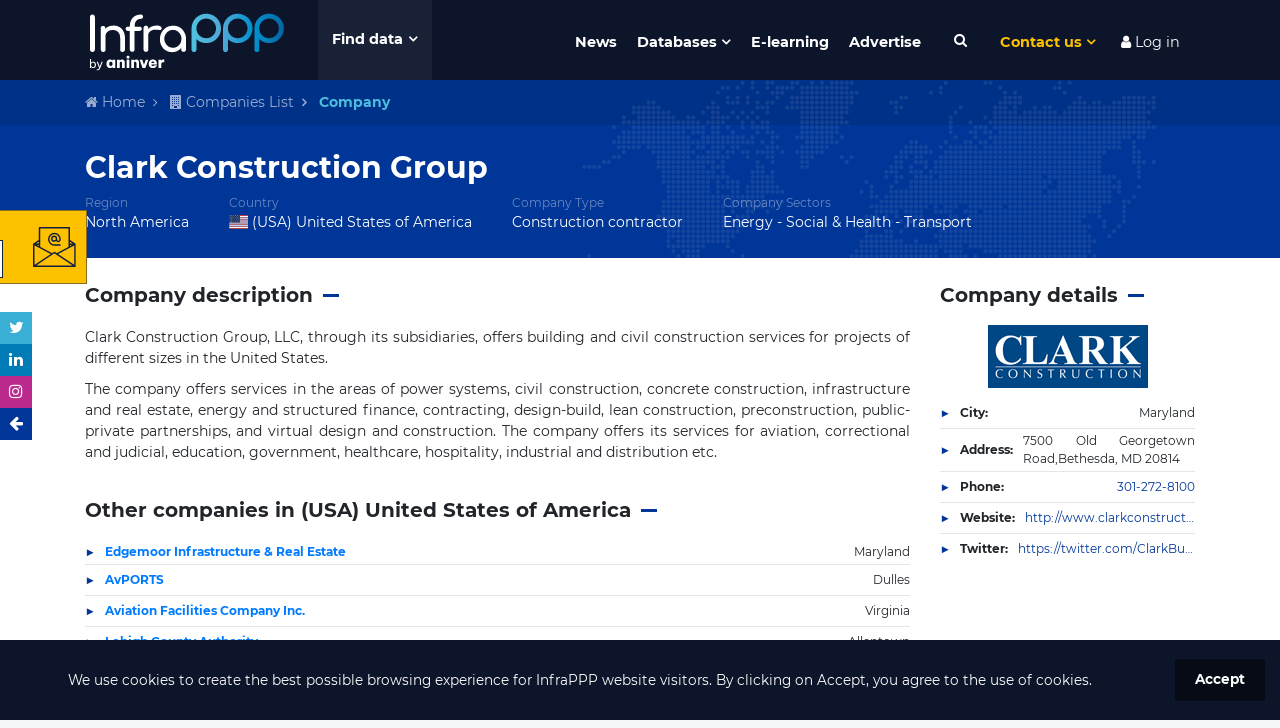

--- FILE ---
content_type: text/html; charset=utf-8
request_url: https://www.google.com/recaptcha/api2/anchor?ar=1&k=6LdfUX0UAAAAAGtgejWPbjnZ5qCuhep1TUDMVLtU&co=aHR0cHM6Ly93d3cuaW5mcmFwcHB3b3JsZC5jb206NDQz&hl=en&v=PoyoqOPhxBO7pBk68S4YbpHZ&size=invisible&anchor-ms=20000&execute-ms=30000&cb=obq9gnsxy9rb
body_size: 48804
content:
<!DOCTYPE HTML><html dir="ltr" lang="en"><head><meta http-equiv="Content-Type" content="text/html; charset=UTF-8">
<meta http-equiv="X-UA-Compatible" content="IE=edge">
<title>reCAPTCHA</title>
<style type="text/css">
/* cyrillic-ext */
@font-face {
  font-family: 'Roboto';
  font-style: normal;
  font-weight: 400;
  font-stretch: 100%;
  src: url(//fonts.gstatic.com/s/roboto/v48/KFO7CnqEu92Fr1ME7kSn66aGLdTylUAMa3GUBHMdazTgWw.woff2) format('woff2');
  unicode-range: U+0460-052F, U+1C80-1C8A, U+20B4, U+2DE0-2DFF, U+A640-A69F, U+FE2E-FE2F;
}
/* cyrillic */
@font-face {
  font-family: 'Roboto';
  font-style: normal;
  font-weight: 400;
  font-stretch: 100%;
  src: url(//fonts.gstatic.com/s/roboto/v48/KFO7CnqEu92Fr1ME7kSn66aGLdTylUAMa3iUBHMdazTgWw.woff2) format('woff2');
  unicode-range: U+0301, U+0400-045F, U+0490-0491, U+04B0-04B1, U+2116;
}
/* greek-ext */
@font-face {
  font-family: 'Roboto';
  font-style: normal;
  font-weight: 400;
  font-stretch: 100%;
  src: url(//fonts.gstatic.com/s/roboto/v48/KFO7CnqEu92Fr1ME7kSn66aGLdTylUAMa3CUBHMdazTgWw.woff2) format('woff2');
  unicode-range: U+1F00-1FFF;
}
/* greek */
@font-face {
  font-family: 'Roboto';
  font-style: normal;
  font-weight: 400;
  font-stretch: 100%;
  src: url(//fonts.gstatic.com/s/roboto/v48/KFO7CnqEu92Fr1ME7kSn66aGLdTylUAMa3-UBHMdazTgWw.woff2) format('woff2');
  unicode-range: U+0370-0377, U+037A-037F, U+0384-038A, U+038C, U+038E-03A1, U+03A3-03FF;
}
/* math */
@font-face {
  font-family: 'Roboto';
  font-style: normal;
  font-weight: 400;
  font-stretch: 100%;
  src: url(//fonts.gstatic.com/s/roboto/v48/KFO7CnqEu92Fr1ME7kSn66aGLdTylUAMawCUBHMdazTgWw.woff2) format('woff2');
  unicode-range: U+0302-0303, U+0305, U+0307-0308, U+0310, U+0312, U+0315, U+031A, U+0326-0327, U+032C, U+032F-0330, U+0332-0333, U+0338, U+033A, U+0346, U+034D, U+0391-03A1, U+03A3-03A9, U+03B1-03C9, U+03D1, U+03D5-03D6, U+03F0-03F1, U+03F4-03F5, U+2016-2017, U+2034-2038, U+203C, U+2040, U+2043, U+2047, U+2050, U+2057, U+205F, U+2070-2071, U+2074-208E, U+2090-209C, U+20D0-20DC, U+20E1, U+20E5-20EF, U+2100-2112, U+2114-2115, U+2117-2121, U+2123-214F, U+2190, U+2192, U+2194-21AE, U+21B0-21E5, U+21F1-21F2, U+21F4-2211, U+2213-2214, U+2216-22FF, U+2308-230B, U+2310, U+2319, U+231C-2321, U+2336-237A, U+237C, U+2395, U+239B-23B7, U+23D0, U+23DC-23E1, U+2474-2475, U+25AF, U+25B3, U+25B7, U+25BD, U+25C1, U+25CA, U+25CC, U+25FB, U+266D-266F, U+27C0-27FF, U+2900-2AFF, U+2B0E-2B11, U+2B30-2B4C, U+2BFE, U+3030, U+FF5B, U+FF5D, U+1D400-1D7FF, U+1EE00-1EEFF;
}
/* symbols */
@font-face {
  font-family: 'Roboto';
  font-style: normal;
  font-weight: 400;
  font-stretch: 100%;
  src: url(//fonts.gstatic.com/s/roboto/v48/KFO7CnqEu92Fr1ME7kSn66aGLdTylUAMaxKUBHMdazTgWw.woff2) format('woff2');
  unicode-range: U+0001-000C, U+000E-001F, U+007F-009F, U+20DD-20E0, U+20E2-20E4, U+2150-218F, U+2190, U+2192, U+2194-2199, U+21AF, U+21E6-21F0, U+21F3, U+2218-2219, U+2299, U+22C4-22C6, U+2300-243F, U+2440-244A, U+2460-24FF, U+25A0-27BF, U+2800-28FF, U+2921-2922, U+2981, U+29BF, U+29EB, U+2B00-2BFF, U+4DC0-4DFF, U+FFF9-FFFB, U+10140-1018E, U+10190-1019C, U+101A0, U+101D0-101FD, U+102E0-102FB, U+10E60-10E7E, U+1D2C0-1D2D3, U+1D2E0-1D37F, U+1F000-1F0FF, U+1F100-1F1AD, U+1F1E6-1F1FF, U+1F30D-1F30F, U+1F315, U+1F31C, U+1F31E, U+1F320-1F32C, U+1F336, U+1F378, U+1F37D, U+1F382, U+1F393-1F39F, U+1F3A7-1F3A8, U+1F3AC-1F3AF, U+1F3C2, U+1F3C4-1F3C6, U+1F3CA-1F3CE, U+1F3D4-1F3E0, U+1F3ED, U+1F3F1-1F3F3, U+1F3F5-1F3F7, U+1F408, U+1F415, U+1F41F, U+1F426, U+1F43F, U+1F441-1F442, U+1F444, U+1F446-1F449, U+1F44C-1F44E, U+1F453, U+1F46A, U+1F47D, U+1F4A3, U+1F4B0, U+1F4B3, U+1F4B9, U+1F4BB, U+1F4BF, U+1F4C8-1F4CB, U+1F4D6, U+1F4DA, U+1F4DF, U+1F4E3-1F4E6, U+1F4EA-1F4ED, U+1F4F7, U+1F4F9-1F4FB, U+1F4FD-1F4FE, U+1F503, U+1F507-1F50B, U+1F50D, U+1F512-1F513, U+1F53E-1F54A, U+1F54F-1F5FA, U+1F610, U+1F650-1F67F, U+1F687, U+1F68D, U+1F691, U+1F694, U+1F698, U+1F6AD, U+1F6B2, U+1F6B9-1F6BA, U+1F6BC, U+1F6C6-1F6CF, U+1F6D3-1F6D7, U+1F6E0-1F6EA, U+1F6F0-1F6F3, U+1F6F7-1F6FC, U+1F700-1F7FF, U+1F800-1F80B, U+1F810-1F847, U+1F850-1F859, U+1F860-1F887, U+1F890-1F8AD, U+1F8B0-1F8BB, U+1F8C0-1F8C1, U+1F900-1F90B, U+1F93B, U+1F946, U+1F984, U+1F996, U+1F9E9, U+1FA00-1FA6F, U+1FA70-1FA7C, U+1FA80-1FA89, U+1FA8F-1FAC6, U+1FACE-1FADC, U+1FADF-1FAE9, U+1FAF0-1FAF8, U+1FB00-1FBFF;
}
/* vietnamese */
@font-face {
  font-family: 'Roboto';
  font-style: normal;
  font-weight: 400;
  font-stretch: 100%;
  src: url(//fonts.gstatic.com/s/roboto/v48/KFO7CnqEu92Fr1ME7kSn66aGLdTylUAMa3OUBHMdazTgWw.woff2) format('woff2');
  unicode-range: U+0102-0103, U+0110-0111, U+0128-0129, U+0168-0169, U+01A0-01A1, U+01AF-01B0, U+0300-0301, U+0303-0304, U+0308-0309, U+0323, U+0329, U+1EA0-1EF9, U+20AB;
}
/* latin-ext */
@font-face {
  font-family: 'Roboto';
  font-style: normal;
  font-weight: 400;
  font-stretch: 100%;
  src: url(//fonts.gstatic.com/s/roboto/v48/KFO7CnqEu92Fr1ME7kSn66aGLdTylUAMa3KUBHMdazTgWw.woff2) format('woff2');
  unicode-range: U+0100-02BA, U+02BD-02C5, U+02C7-02CC, U+02CE-02D7, U+02DD-02FF, U+0304, U+0308, U+0329, U+1D00-1DBF, U+1E00-1E9F, U+1EF2-1EFF, U+2020, U+20A0-20AB, U+20AD-20C0, U+2113, U+2C60-2C7F, U+A720-A7FF;
}
/* latin */
@font-face {
  font-family: 'Roboto';
  font-style: normal;
  font-weight: 400;
  font-stretch: 100%;
  src: url(//fonts.gstatic.com/s/roboto/v48/KFO7CnqEu92Fr1ME7kSn66aGLdTylUAMa3yUBHMdazQ.woff2) format('woff2');
  unicode-range: U+0000-00FF, U+0131, U+0152-0153, U+02BB-02BC, U+02C6, U+02DA, U+02DC, U+0304, U+0308, U+0329, U+2000-206F, U+20AC, U+2122, U+2191, U+2193, U+2212, U+2215, U+FEFF, U+FFFD;
}
/* cyrillic-ext */
@font-face {
  font-family: 'Roboto';
  font-style: normal;
  font-weight: 500;
  font-stretch: 100%;
  src: url(//fonts.gstatic.com/s/roboto/v48/KFO7CnqEu92Fr1ME7kSn66aGLdTylUAMa3GUBHMdazTgWw.woff2) format('woff2');
  unicode-range: U+0460-052F, U+1C80-1C8A, U+20B4, U+2DE0-2DFF, U+A640-A69F, U+FE2E-FE2F;
}
/* cyrillic */
@font-face {
  font-family: 'Roboto';
  font-style: normal;
  font-weight: 500;
  font-stretch: 100%;
  src: url(//fonts.gstatic.com/s/roboto/v48/KFO7CnqEu92Fr1ME7kSn66aGLdTylUAMa3iUBHMdazTgWw.woff2) format('woff2');
  unicode-range: U+0301, U+0400-045F, U+0490-0491, U+04B0-04B1, U+2116;
}
/* greek-ext */
@font-face {
  font-family: 'Roboto';
  font-style: normal;
  font-weight: 500;
  font-stretch: 100%;
  src: url(//fonts.gstatic.com/s/roboto/v48/KFO7CnqEu92Fr1ME7kSn66aGLdTylUAMa3CUBHMdazTgWw.woff2) format('woff2');
  unicode-range: U+1F00-1FFF;
}
/* greek */
@font-face {
  font-family: 'Roboto';
  font-style: normal;
  font-weight: 500;
  font-stretch: 100%;
  src: url(//fonts.gstatic.com/s/roboto/v48/KFO7CnqEu92Fr1ME7kSn66aGLdTylUAMa3-UBHMdazTgWw.woff2) format('woff2');
  unicode-range: U+0370-0377, U+037A-037F, U+0384-038A, U+038C, U+038E-03A1, U+03A3-03FF;
}
/* math */
@font-face {
  font-family: 'Roboto';
  font-style: normal;
  font-weight: 500;
  font-stretch: 100%;
  src: url(//fonts.gstatic.com/s/roboto/v48/KFO7CnqEu92Fr1ME7kSn66aGLdTylUAMawCUBHMdazTgWw.woff2) format('woff2');
  unicode-range: U+0302-0303, U+0305, U+0307-0308, U+0310, U+0312, U+0315, U+031A, U+0326-0327, U+032C, U+032F-0330, U+0332-0333, U+0338, U+033A, U+0346, U+034D, U+0391-03A1, U+03A3-03A9, U+03B1-03C9, U+03D1, U+03D5-03D6, U+03F0-03F1, U+03F4-03F5, U+2016-2017, U+2034-2038, U+203C, U+2040, U+2043, U+2047, U+2050, U+2057, U+205F, U+2070-2071, U+2074-208E, U+2090-209C, U+20D0-20DC, U+20E1, U+20E5-20EF, U+2100-2112, U+2114-2115, U+2117-2121, U+2123-214F, U+2190, U+2192, U+2194-21AE, U+21B0-21E5, U+21F1-21F2, U+21F4-2211, U+2213-2214, U+2216-22FF, U+2308-230B, U+2310, U+2319, U+231C-2321, U+2336-237A, U+237C, U+2395, U+239B-23B7, U+23D0, U+23DC-23E1, U+2474-2475, U+25AF, U+25B3, U+25B7, U+25BD, U+25C1, U+25CA, U+25CC, U+25FB, U+266D-266F, U+27C0-27FF, U+2900-2AFF, U+2B0E-2B11, U+2B30-2B4C, U+2BFE, U+3030, U+FF5B, U+FF5D, U+1D400-1D7FF, U+1EE00-1EEFF;
}
/* symbols */
@font-face {
  font-family: 'Roboto';
  font-style: normal;
  font-weight: 500;
  font-stretch: 100%;
  src: url(//fonts.gstatic.com/s/roboto/v48/KFO7CnqEu92Fr1ME7kSn66aGLdTylUAMaxKUBHMdazTgWw.woff2) format('woff2');
  unicode-range: U+0001-000C, U+000E-001F, U+007F-009F, U+20DD-20E0, U+20E2-20E4, U+2150-218F, U+2190, U+2192, U+2194-2199, U+21AF, U+21E6-21F0, U+21F3, U+2218-2219, U+2299, U+22C4-22C6, U+2300-243F, U+2440-244A, U+2460-24FF, U+25A0-27BF, U+2800-28FF, U+2921-2922, U+2981, U+29BF, U+29EB, U+2B00-2BFF, U+4DC0-4DFF, U+FFF9-FFFB, U+10140-1018E, U+10190-1019C, U+101A0, U+101D0-101FD, U+102E0-102FB, U+10E60-10E7E, U+1D2C0-1D2D3, U+1D2E0-1D37F, U+1F000-1F0FF, U+1F100-1F1AD, U+1F1E6-1F1FF, U+1F30D-1F30F, U+1F315, U+1F31C, U+1F31E, U+1F320-1F32C, U+1F336, U+1F378, U+1F37D, U+1F382, U+1F393-1F39F, U+1F3A7-1F3A8, U+1F3AC-1F3AF, U+1F3C2, U+1F3C4-1F3C6, U+1F3CA-1F3CE, U+1F3D4-1F3E0, U+1F3ED, U+1F3F1-1F3F3, U+1F3F5-1F3F7, U+1F408, U+1F415, U+1F41F, U+1F426, U+1F43F, U+1F441-1F442, U+1F444, U+1F446-1F449, U+1F44C-1F44E, U+1F453, U+1F46A, U+1F47D, U+1F4A3, U+1F4B0, U+1F4B3, U+1F4B9, U+1F4BB, U+1F4BF, U+1F4C8-1F4CB, U+1F4D6, U+1F4DA, U+1F4DF, U+1F4E3-1F4E6, U+1F4EA-1F4ED, U+1F4F7, U+1F4F9-1F4FB, U+1F4FD-1F4FE, U+1F503, U+1F507-1F50B, U+1F50D, U+1F512-1F513, U+1F53E-1F54A, U+1F54F-1F5FA, U+1F610, U+1F650-1F67F, U+1F687, U+1F68D, U+1F691, U+1F694, U+1F698, U+1F6AD, U+1F6B2, U+1F6B9-1F6BA, U+1F6BC, U+1F6C6-1F6CF, U+1F6D3-1F6D7, U+1F6E0-1F6EA, U+1F6F0-1F6F3, U+1F6F7-1F6FC, U+1F700-1F7FF, U+1F800-1F80B, U+1F810-1F847, U+1F850-1F859, U+1F860-1F887, U+1F890-1F8AD, U+1F8B0-1F8BB, U+1F8C0-1F8C1, U+1F900-1F90B, U+1F93B, U+1F946, U+1F984, U+1F996, U+1F9E9, U+1FA00-1FA6F, U+1FA70-1FA7C, U+1FA80-1FA89, U+1FA8F-1FAC6, U+1FACE-1FADC, U+1FADF-1FAE9, U+1FAF0-1FAF8, U+1FB00-1FBFF;
}
/* vietnamese */
@font-face {
  font-family: 'Roboto';
  font-style: normal;
  font-weight: 500;
  font-stretch: 100%;
  src: url(//fonts.gstatic.com/s/roboto/v48/KFO7CnqEu92Fr1ME7kSn66aGLdTylUAMa3OUBHMdazTgWw.woff2) format('woff2');
  unicode-range: U+0102-0103, U+0110-0111, U+0128-0129, U+0168-0169, U+01A0-01A1, U+01AF-01B0, U+0300-0301, U+0303-0304, U+0308-0309, U+0323, U+0329, U+1EA0-1EF9, U+20AB;
}
/* latin-ext */
@font-face {
  font-family: 'Roboto';
  font-style: normal;
  font-weight: 500;
  font-stretch: 100%;
  src: url(//fonts.gstatic.com/s/roboto/v48/KFO7CnqEu92Fr1ME7kSn66aGLdTylUAMa3KUBHMdazTgWw.woff2) format('woff2');
  unicode-range: U+0100-02BA, U+02BD-02C5, U+02C7-02CC, U+02CE-02D7, U+02DD-02FF, U+0304, U+0308, U+0329, U+1D00-1DBF, U+1E00-1E9F, U+1EF2-1EFF, U+2020, U+20A0-20AB, U+20AD-20C0, U+2113, U+2C60-2C7F, U+A720-A7FF;
}
/* latin */
@font-face {
  font-family: 'Roboto';
  font-style: normal;
  font-weight: 500;
  font-stretch: 100%;
  src: url(//fonts.gstatic.com/s/roboto/v48/KFO7CnqEu92Fr1ME7kSn66aGLdTylUAMa3yUBHMdazQ.woff2) format('woff2');
  unicode-range: U+0000-00FF, U+0131, U+0152-0153, U+02BB-02BC, U+02C6, U+02DA, U+02DC, U+0304, U+0308, U+0329, U+2000-206F, U+20AC, U+2122, U+2191, U+2193, U+2212, U+2215, U+FEFF, U+FFFD;
}
/* cyrillic-ext */
@font-face {
  font-family: 'Roboto';
  font-style: normal;
  font-weight: 900;
  font-stretch: 100%;
  src: url(//fonts.gstatic.com/s/roboto/v48/KFO7CnqEu92Fr1ME7kSn66aGLdTylUAMa3GUBHMdazTgWw.woff2) format('woff2');
  unicode-range: U+0460-052F, U+1C80-1C8A, U+20B4, U+2DE0-2DFF, U+A640-A69F, U+FE2E-FE2F;
}
/* cyrillic */
@font-face {
  font-family: 'Roboto';
  font-style: normal;
  font-weight: 900;
  font-stretch: 100%;
  src: url(//fonts.gstatic.com/s/roboto/v48/KFO7CnqEu92Fr1ME7kSn66aGLdTylUAMa3iUBHMdazTgWw.woff2) format('woff2');
  unicode-range: U+0301, U+0400-045F, U+0490-0491, U+04B0-04B1, U+2116;
}
/* greek-ext */
@font-face {
  font-family: 'Roboto';
  font-style: normal;
  font-weight: 900;
  font-stretch: 100%;
  src: url(//fonts.gstatic.com/s/roboto/v48/KFO7CnqEu92Fr1ME7kSn66aGLdTylUAMa3CUBHMdazTgWw.woff2) format('woff2');
  unicode-range: U+1F00-1FFF;
}
/* greek */
@font-face {
  font-family: 'Roboto';
  font-style: normal;
  font-weight: 900;
  font-stretch: 100%;
  src: url(//fonts.gstatic.com/s/roboto/v48/KFO7CnqEu92Fr1ME7kSn66aGLdTylUAMa3-UBHMdazTgWw.woff2) format('woff2');
  unicode-range: U+0370-0377, U+037A-037F, U+0384-038A, U+038C, U+038E-03A1, U+03A3-03FF;
}
/* math */
@font-face {
  font-family: 'Roboto';
  font-style: normal;
  font-weight: 900;
  font-stretch: 100%;
  src: url(//fonts.gstatic.com/s/roboto/v48/KFO7CnqEu92Fr1ME7kSn66aGLdTylUAMawCUBHMdazTgWw.woff2) format('woff2');
  unicode-range: U+0302-0303, U+0305, U+0307-0308, U+0310, U+0312, U+0315, U+031A, U+0326-0327, U+032C, U+032F-0330, U+0332-0333, U+0338, U+033A, U+0346, U+034D, U+0391-03A1, U+03A3-03A9, U+03B1-03C9, U+03D1, U+03D5-03D6, U+03F0-03F1, U+03F4-03F5, U+2016-2017, U+2034-2038, U+203C, U+2040, U+2043, U+2047, U+2050, U+2057, U+205F, U+2070-2071, U+2074-208E, U+2090-209C, U+20D0-20DC, U+20E1, U+20E5-20EF, U+2100-2112, U+2114-2115, U+2117-2121, U+2123-214F, U+2190, U+2192, U+2194-21AE, U+21B0-21E5, U+21F1-21F2, U+21F4-2211, U+2213-2214, U+2216-22FF, U+2308-230B, U+2310, U+2319, U+231C-2321, U+2336-237A, U+237C, U+2395, U+239B-23B7, U+23D0, U+23DC-23E1, U+2474-2475, U+25AF, U+25B3, U+25B7, U+25BD, U+25C1, U+25CA, U+25CC, U+25FB, U+266D-266F, U+27C0-27FF, U+2900-2AFF, U+2B0E-2B11, U+2B30-2B4C, U+2BFE, U+3030, U+FF5B, U+FF5D, U+1D400-1D7FF, U+1EE00-1EEFF;
}
/* symbols */
@font-face {
  font-family: 'Roboto';
  font-style: normal;
  font-weight: 900;
  font-stretch: 100%;
  src: url(//fonts.gstatic.com/s/roboto/v48/KFO7CnqEu92Fr1ME7kSn66aGLdTylUAMaxKUBHMdazTgWw.woff2) format('woff2');
  unicode-range: U+0001-000C, U+000E-001F, U+007F-009F, U+20DD-20E0, U+20E2-20E4, U+2150-218F, U+2190, U+2192, U+2194-2199, U+21AF, U+21E6-21F0, U+21F3, U+2218-2219, U+2299, U+22C4-22C6, U+2300-243F, U+2440-244A, U+2460-24FF, U+25A0-27BF, U+2800-28FF, U+2921-2922, U+2981, U+29BF, U+29EB, U+2B00-2BFF, U+4DC0-4DFF, U+FFF9-FFFB, U+10140-1018E, U+10190-1019C, U+101A0, U+101D0-101FD, U+102E0-102FB, U+10E60-10E7E, U+1D2C0-1D2D3, U+1D2E0-1D37F, U+1F000-1F0FF, U+1F100-1F1AD, U+1F1E6-1F1FF, U+1F30D-1F30F, U+1F315, U+1F31C, U+1F31E, U+1F320-1F32C, U+1F336, U+1F378, U+1F37D, U+1F382, U+1F393-1F39F, U+1F3A7-1F3A8, U+1F3AC-1F3AF, U+1F3C2, U+1F3C4-1F3C6, U+1F3CA-1F3CE, U+1F3D4-1F3E0, U+1F3ED, U+1F3F1-1F3F3, U+1F3F5-1F3F7, U+1F408, U+1F415, U+1F41F, U+1F426, U+1F43F, U+1F441-1F442, U+1F444, U+1F446-1F449, U+1F44C-1F44E, U+1F453, U+1F46A, U+1F47D, U+1F4A3, U+1F4B0, U+1F4B3, U+1F4B9, U+1F4BB, U+1F4BF, U+1F4C8-1F4CB, U+1F4D6, U+1F4DA, U+1F4DF, U+1F4E3-1F4E6, U+1F4EA-1F4ED, U+1F4F7, U+1F4F9-1F4FB, U+1F4FD-1F4FE, U+1F503, U+1F507-1F50B, U+1F50D, U+1F512-1F513, U+1F53E-1F54A, U+1F54F-1F5FA, U+1F610, U+1F650-1F67F, U+1F687, U+1F68D, U+1F691, U+1F694, U+1F698, U+1F6AD, U+1F6B2, U+1F6B9-1F6BA, U+1F6BC, U+1F6C6-1F6CF, U+1F6D3-1F6D7, U+1F6E0-1F6EA, U+1F6F0-1F6F3, U+1F6F7-1F6FC, U+1F700-1F7FF, U+1F800-1F80B, U+1F810-1F847, U+1F850-1F859, U+1F860-1F887, U+1F890-1F8AD, U+1F8B0-1F8BB, U+1F8C0-1F8C1, U+1F900-1F90B, U+1F93B, U+1F946, U+1F984, U+1F996, U+1F9E9, U+1FA00-1FA6F, U+1FA70-1FA7C, U+1FA80-1FA89, U+1FA8F-1FAC6, U+1FACE-1FADC, U+1FADF-1FAE9, U+1FAF0-1FAF8, U+1FB00-1FBFF;
}
/* vietnamese */
@font-face {
  font-family: 'Roboto';
  font-style: normal;
  font-weight: 900;
  font-stretch: 100%;
  src: url(//fonts.gstatic.com/s/roboto/v48/KFO7CnqEu92Fr1ME7kSn66aGLdTylUAMa3OUBHMdazTgWw.woff2) format('woff2');
  unicode-range: U+0102-0103, U+0110-0111, U+0128-0129, U+0168-0169, U+01A0-01A1, U+01AF-01B0, U+0300-0301, U+0303-0304, U+0308-0309, U+0323, U+0329, U+1EA0-1EF9, U+20AB;
}
/* latin-ext */
@font-face {
  font-family: 'Roboto';
  font-style: normal;
  font-weight: 900;
  font-stretch: 100%;
  src: url(//fonts.gstatic.com/s/roboto/v48/KFO7CnqEu92Fr1ME7kSn66aGLdTylUAMa3KUBHMdazTgWw.woff2) format('woff2');
  unicode-range: U+0100-02BA, U+02BD-02C5, U+02C7-02CC, U+02CE-02D7, U+02DD-02FF, U+0304, U+0308, U+0329, U+1D00-1DBF, U+1E00-1E9F, U+1EF2-1EFF, U+2020, U+20A0-20AB, U+20AD-20C0, U+2113, U+2C60-2C7F, U+A720-A7FF;
}
/* latin */
@font-face {
  font-family: 'Roboto';
  font-style: normal;
  font-weight: 900;
  font-stretch: 100%;
  src: url(//fonts.gstatic.com/s/roboto/v48/KFO7CnqEu92Fr1ME7kSn66aGLdTylUAMa3yUBHMdazQ.woff2) format('woff2');
  unicode-range: U+0000-00FF, U+0131, U+0152-0153, U+02BB-02BC, U+02C6, U+02DA, U+02DC, U+0304, U+0308, U+0329, U+2000-206F, U+20AC, U+2122, U+2191, U+2193, U+2212, U+2215, U+FEFF, U+FFFD;
}

</style>
<link rel="stylesheet" type="text/css" href="https://www.gstatic.com/recaptcha/releases/PoyoqOPhxBO7pBk68S4YbpHZ/styles__ltr.css">
<script nonce="9GuyBQ-gtKXqmk9ryxnfrQ" type="text/javascript">window['__recaptcha_api'] = 'https://www.google.com/recaptcha/api2/';</script>
<script type="text/javascript" src="https://www.gstatic.com/recaptcha/releases/PoyoqOPhxBO7pBk68S4YbpHZ/recaptcha__en.js" nonce="9GuyBQ-gtKXqmk9ryxnfrQ">
      
    </script></head>
<body><div id="rc-anchor-alert" class="rc-anchor-alert"></div>
<input type="hidden" id="recaptcha-token" value="[base64]">
<script type="text/javascript" nonce="9GuyBQ-gtKXqmk9ryxnfrQ">
      recaptcha.anchor.Main.init("[\x22ainput\x22,[\x22bgdata\x22,\x22\x22,\[base64]/[base64]/MjU1Ong/[base64]/[base64]/[base64]/[base64]/[base64]/[base64]/[base64]/[base64]/[base64]/[base64]/[base64]/[base64]/[base64]/[base64]/[base64]\\u003d\x22,\[base64]\\u003d\\u003d\x22,\[base64]/Dl8O3w7gtZsOfw5LCplPDscOBIsKQdMOwwrHDkUfCtMKMXsOdw7/Dhhdfw6hVbMOUwqnDtVovwpcSwrjCjnTDvjwEw7zCmHfDkTkcDsKgHhPCuXtZAcKZH0oCGMKOLcKeVgfCty/[base64]/CrcOnUMOYU8OwEcObwrQ8RcOVIsKPAcOUJ3/CvUfCj3bCsMOoLQfCqMKYa0/[base64]/Cm8K3IMKgwqIwYcOfwpPCsEbDjzQOw4fCt8KhdkgbwozCon9GZ8KkBWbDn8O3GMO0wpsJwrcwwpoXw7nDkiLCjcKww5Q4w57CrMKiw5dacQ3ChijCmcOXw4FFw4TCn3nClcOowo7CpSx/dcKMwoRxw7IKw75ISUPDtU51bTXCucOjwrvCqFlswrgMw5w6wrXCsMOdXsKJMlvDtsOqw7zDqMOLO8KOZBPDlSZ2XMK3I1R8w53DmG/[base64]/DCHCrcOnw4FCwpPDhsOsL8Kpwq/[base64]/[base64]/wpfCgC56w4TCi0gLK8O+IMOJXEAxwpzDmzZRw5E7FzAQGGEqNMKvbGIYw7ESw6vCgSwtTyTCgz3CqsKVaV4gw6JawoZaGcOHAUBYw5/DvcKnw4wZw73Dr1XDocOFMhIWdTo/[base64]/[base64]/E8OHwo7DmmJGKcOuwq1pwpQbwqpCG2k3QGkpMsO5wpTDkcK1TcOIwovCuTBCw4XDgHcywp9zwpspw4cKD8OoGsOyw68cccOYw7AYFwRFwocmPW1ww54iD8Ogwp/[base64]/DvX4Sw4PDkVQNUhx/wrlzA8KCwrXCr03DuEHDmMKnw4MbwoJIfcOCw77Cugw8w71XCHA0wrhaBSIGaXgrwp9CDcODG8OYNyhWAcO8NSnDrWDDkwjCj8K5woPCl8KNwpxnwqIIZ8OSQcOSRXcswp4Mw7hGMw3CscK5MFkgw4/CjEDDqXTChEPCsTPDnMOtw5lkwqt3wqF2ZEDDt2DDqTPCp8ODZA1EfcOwUjo3F0bCon0sET7CgF9BAMO7wowQBjwuQjbDpcKiHFF6wpjDgCDDocKew789CTjDj8O3NVXDniFcfsKGUXAWw5/DlWXDjsKyw4pyw4JXO8OkVn3CucOvwrRSRkDDqcKrNSzDksK0BcOawojDhD8fwqPCmEFPw6IkL8OXE3jDhlXDmT/[base64]/[base64]/DocK2Z8KZwp9PwrbDvANcwr/CrcOzFMOWNMKTwpbCvMKtM8OUwpx7w4TDgsKPVxYWw6rCm2FJw6NmN0xhw63DqDfCnmjDucOJWVXCgsOCWm5FWyMIwoEBAB47R8OXTQ9iHVNndBh5ZsO5dsOiUsKab8KKwpYNNMOwO8OzS0nDvMOlJA/CqBfDqMKPccOLe3RRQcKIbhTClsOiSMO8w75ffMO5ZmjCt2M7YcKxwrXDlnXDkMKsLgADGVPCqTNMw589fMKow7TDkmlxwqYBwrnDkjDCu1jCu1jDhcK+woNcF8KOG8Kbw4JwwpnDvTvDucKLw5fDl8OsCMOfcsO7ODwdwr7CsH/Cpj3Dinpcw6NDw6rCt8Opw7VQM8KmRcOZw4HDqsKvXsKFw6LCh33CgQbCpDPCq2V2w7tBXMORw7VBZwoiwpHDrAVEQT7DqRbCgMOXdHtNw5vCgR/DuVduw79YwonCkMKCwqFle8OkD8KRQcOow6AGwoLCpDcBCcKHHMKEw7XClsK7wo7Dp8OuXcKgw5XChcOOw4PCtcKuwrgRwpN1QA4eBsKDw47Dq8OzIE56VnZBw5kFMD/CqsOFGsOrw4XCoMOLw7/DssOsM8O2GRTDv8K2RcOQYwfCt8Kwwohiw4rDhMOHwrjCnAvCpV/CjMKlR3nClG/[base64]/w4AGwpRcwo7Dv8Oiw7rCk2xhMgNVQkQLw4XDmcKmwrXChsKEwqjDjUTCiAQuYwlocMK4f2DDrQEcw7DCmcKAKsOawqpZH8KLwonCrsKWwpN7w5LDpcO3w5/Dl8KXZsKyTxzCqsK7w5DCnR3DryXDtcKow6PDtTtTwoUTw7VGwo7DgMOmfFh8aynDksKPFAXCt8K0w73Dpmw1w7rDjHHDvsKqwq/Cu0fCozYuMnYAwrLDgmLCi2VmV8OzwooZJ2PDhTQKFcKew73DpBZmwqvDr8KJYzXDjTHDssKqEMKtUSfDiMKaLSoMYGMpcGobwq/CoRDCjhNZw7XChADCqmpQBcKUwonDsGfDpicWw5/Do8KDNDHCmcKlIMOccgxmaSTCvVJKw7tfw6XDkxjDmRAFwofDocKUfcKIGcK5w5fDo8Ogw5RwWcKQKsKtOy/CiALDvWsMJh3Ck8OkwoUeUXgiw6bDsUE5fT/CnGgfLsKzZVdcw77CpA3CoHMLw4lawpcNMR3DisK1LXcWUBABw6TDhQYsw4zDuMK7Ty/CvsKNw7LDiGjDhHnCl8KrwrTCg8KWw5QXd8KlwpPCi0LCjlbCqGLCpzFgwpM2w6PDjQrDqkY4GcKbO8KxwqVOwqRjCh3CvRVkwqMIAcKnEldIw70vwoZVwpc/w4/[base64]/CkSbCq8KYczTCj2kYw73Cj8OlwqAUIsORw4XCi0Nlw798w77CnsOcacOHI23CrsOeYVrDrVI9wr3CjCs/wptuw7ojSFfDinRrw6hTwqkswox9wpdjwo5nDkvCrEfChsKOw5rDt8Oew6cVw4JnwppiwqDChcOGGCM7w5EZwp49wqTCrkDDssOxX8OBcG/DgmgyecOpXA1/RMKpw5nDoRfCqVcVw6U6w7TDhsKMwpV1SMKZw78pw4F8EkBVw7BLJDg/w77DqRPDscKUEMOFM8OuG0sRcQBnwqHCq8OxwrZMAsO9wrAdw5INwrvCiMOIDyVNNFvCncOvwoPCjGTDiMOsUcK/KsOqQhDCgMKPZ8KdMMKYREDDpU4lM3DCmMOdOcKBw6DDncOpccKXwpcrw6g4wqnDlAV8ZiHDqG/Crzd6HMOjK8KOWsOeF8KWDcK6wqkEwpjDjiLCrsKIHcO7wqDCjS7ClMOgw6pTd0wAwpo5w5/CmV7CpTPDiGUsQ8OqQsOdw5xyX8O8w7onFnjDuzQ1wpXDiCnDgG1bSxjCmsOvE8O8YsOcw5sew4ddZsOaam18wp/DhMO0w4XCtcKgF24qL8O0b8KJw5XDqMOPOsOwAMKNwoZAM8OuYsOVe8OWPcO+GsOhwoTCgDlpwrsiVsKxdW4dM8KYwoTDlAfCs3Jew7bClmDCqsK8w5TDlQ7CtcOKwpvDtcK1aMOWJRLDvcORE8OiXBpLeTBAUj7Djkdtw7/[base64]/w4cMw7FAXsOjwox0O8O4wrLCll9RfcK/wq7CkMO7ScOlScO4bnjDlcKJwoYKw7x9wox+XcOqw798w6vCq8KeMsKJFVzCoMKWwrDDh8K9Q8KXHcO+w7wrwp89amkuwrfDpcO/wpvChx3ClsO8w6Faw6XDmFbCriAtGcOzwqPDuy9xCjDChFQbRcKGCsKjWsKDU0/DkjV+wp/CpcOUOGPCjUQ9dsOEDsK5wotFVE3DlSVxwoLChBlxwpnDtTIXZcK/ScK/FX3CtsOtwp/DqSTDn0opGMO0wofDnsOxBjTCocK4GsO0w7cOd1rDnV8Lw6jDty4Twog1w7ZrwrnDs8KRwp/CnzZhwrbDjS0tG8K1PFBnT8O1WlNpwq9Dw4kkL2jDpkHCoMKzw5Qewq/Cj8OIw5JwwrJ3w7pLw6bCscOaV8K/RTlMTAfDkcKtw6x3wo/[base64]/DvS4pw64yw5fCtiXCvWfChF/DmMKtZMKOw6QiwqYNw6oEC8O2wq/Dq18uNcOba0fDi3LDoMOXXT7DrjFmS2A0HsKBCDhYwr0mwr7CtXJBw5zCosK7w7zCnnQ2TMK8w4/[base64]/[base64]/CqB4bNsK1wpPCrcKhPMK/VQDCtTrDgkDDmsO+X8KEw6RAwrXDjTsywpo2w7nCj0lGw6/DtQHCrcKOwqfDs8OsHsKtRj12w6HDmGd+AMKww4oow6tnwp9eIRx2ScKFw5N/BwdFw7xzw4jDnVAzc8OpfRUVO3PCnlbDozpBwqp8w4/DsMO/IcKcBGRQb8OuZsOjwrYIwqBgA0LDmSZ6YMK+QGbCngbDp8O1wrAYTcK1V8OIwoRMwokxw4PDigxzw6oMwpRxd8OEKHYhw5DCmcKMIQ7Dh8OXw4ptwrp6wpwcIFHDuy/[base64]/CnHjDjWLCpH0jwpHDrMOmw4EHwpPCtsKFLsKSwqNWw4HCncKyw7bCg8Khwp7DgA/[base64]/B8OUO8KDfEtVEsOMw4DChmAFw7gMHMKpwpITU2DDjcOIwo7CoMKfesONQg/DindXw6BnwpMcZBjCjcOwXsOkw7kwP8OjU2LDtsKgw7/CqiAcw45PX8KvwphPRcKgSUUEw4ImwpfCn8O8wpdLwqgLw6EMUk/CusKlwrTCnMOGwoMkIMK+w7jDjnQKwpvDpcOxw7bDlFBLLsKqwpYRJBwNKMOtw4HDnsOWwrRrYBdcw442w7DCmz/Cox5DQMOsw6HCnSLCjcKZRcOwYsOVwq0Twr5HPzkfw4LCqmbCsMOSHsO4w7RGw7FyO8OuwqxZwpTDiQp2EAJRbjVAw7NPJcKow4Jow7nCvcOFw6oOwoXDv2TCisKgwpTDiznDtBI9w6p0GnvDoWJDw6PCtW/DmQzDr8OHwpHCl8KLBcK/wodSwpUMSSYpHTcZw4RLw6TCiUDCisOOw5XCjcKjwoHCj8KDflZcNxkjN0pbKGDDvMKtwqsVw59zM8KmQ8Oqw6PCrcOiMsKhwrLCqVk9AsOgJWnCl1oDw7bDujXCrmk1VcOAw5sNw4HCp0N4BQTDrcKowo01JsKSw53DkcOfC8OWwrJdIifCnU/DmUF/w4rCqgZFX8KFE23DtxhDw4d7csKYNsKkKsKWfUgGw7QYw5Nqw6cKw6BtwpvDqwEkU1QRIMOhw5o9LsOiwrzDhcO+D8Khw5TDuzpmUsOiYsKVaHnCqH8hw5dmw57CsjlzbiIRwpHCtVJ/[base64]/Cm8OgwoF8EC7CsMORTnrCi1zClsORw50mNcKVw6zDgMKLTMKORgbCksK9w4ARwofCt8OOw6TClALDgVg5w69WwrA1w4TDmMOCwpPCr8KaFcK9CMKvwqhewpjCrcKxwpl7wr/DvwNvDcK/N8KdcRPCncOnF1rCtsK0w45uw7wkw4s6BcKdbMKcw4U5w5TCt13Dv8KFwrfDlcOEOzYmw4wuGMKvf8KfQsKiTsOkbQXCmh8Xwp3DssOdwq7Cjkh+VcKbV0cTcsOQw7s5wrJ1KlzDv1pZw75xw4zDicKbw6sVUMKTwo/CtMOZEk3Ch8K7w7g+w4p/w4I+AsO3w4NDw5osAUfDuk3Cl8K/w4h6w4YVw4LCj8KSIsKFUFjCosOdH8OzG0/CvMKdJB/[base64]/[base64]/DsMKxZcObw6U7eMKnfMOnw6hDw6g6wpjCoMKWWzzDhWnCujYzwofCvH/[base64]/DhTrDpDd7wrw0S2Egw6vDkklFJD7Cgjxww47CmivCiFsew5FsUMO5w7vDpjnDr8KTw5IVwpDCrhVrw5VUBMOxesKSG8OYQEvCkSdAFngcA8O2Xy5vwq/CtnnDtsKDw4/Cu8K1XjQXw7V7wrx8eE1Ww4/[base64]/Djm/[base64]/w4pew5VkWSLCmkDCt8KSwqklwrlyw6XClWEkw6jCsA7CgcK6w4zCuhDDhTvCsMOPOSdEIcOnw5l9wpDCkcK6wok/wpY8w48JZMOuwq/CpMKKFifDk8KtwqNow7fCjC0Vw5HDrMK5I1IYXhLCtTZDfcOAcFrDvMK2wo7CtQPCosKHw6XCucK3wrASQ8OOR8KTGsKDwobDvF10wrhFwrjCpUU+FsKYR8KBfx7CknA1HsK7wovDqMO0LC0qc2XCrxjDvVbCujkYH8OPVsOLb2nCsknDuC/DlGTDhcOpe8O/wqLClsOVwpBbPBTDqsOaVsOVwozChMKPP8OlaRZKQGTDs8OrN8OXIE8ww5wtw6jDjRoqw5bDlMKSw6g/[base64]/Cg8Olw6bCjsO+woARw57ClsOHMMKiwojDoD99wqkGQHXCp8KMw5bDlsKDBMOTY1LCpcOCejPDg2nCusKww5szN8K+w4vCgnjCnsOBTThECMK2bsOzwrHDl8KJwqEKwpbDhmoUw67Dh8Kjw4taMsOmXcOubHnCs8O/[base64]/wobDuRM0dD9fXXHDgF3Cp3jDgMO/[base64]/CtxARwqImwrLDsAhiw4DDucKzwoYUSizDkF4Sw4TCrhbDj2bCmMOMGsObUsKmwo3Co8Kmwr/Cl8K8DsK/wrvDl8KJw4tHw7RHaCg4YmcyZcONWjrDlcKEfcK5w5B0JCVNwqd+IcO6H8KmR8Orw6o3woZBLsOvwrQ7J8KAw4U/w6BqWsO3acOnAcOOCGZywrLCnXTDucOGwr3DrsKqbsKBYkITBF8Wb0lRwq8sJ3/DisOWwrANOB05w7gzfBzCgcOvw4/Cu1DCl8O7bMKpf8KDwpkTPsORXCdPTRd9fgnDszLDksKGXMKvw4rCm8KGWVLCucKKQFDDksK/KCMAP8K2ecOcwobDuzHDhsKzw6nDpcOow4/DrHhaIRclwqphezPDisONw6Mdw7IOw7EywrTDq8KVCiAow6Fzw7DCtGbDg8KCL8OmDcKrw7/Dv8OZT2Q9w5AZZih+IMOSw5DDpDvDucKZwoUYe8KTCSUJw57DmF7DhD/DtUbCq8Ofw4VnUcO/w7vChMK8SsORw7tLw6TDrzPDtMOHKMOrwrMFw4ZPa2NNwr7ClcOgFBFpw7x0w7jCgnpawqkMPRcLw5oEw7PDjsOaNmIyHw/[base64]/w4XClsKBw5wgwpQpw7DDlwF1wprChFN+wr3CmMOKIMK/[base64]/DvcKbOS/CjsOXwpLCksOuHHvCsH7DhXZvwoAQw7PCn8O+dRbDjGzDrcK2GQHCjMKOwpN7FMK8w416w4xYRBArCMK1DWnDocO5w5x3worClcKmwo5VBFnDux7CtTwswqYbwog+aSY5w4ANYCzDtFA/wr/DhMOOSSh8w5Nvw5kEw4fDkB7CqmHCq8OBw4PDnsKqDTBdccKhwonCmBjDu3dFP8OKNsKyw4wSK8K4wpHCt8KQw6XDu8OnD1B8MjDClmnCusOZw77CqRsnwp3Dk8OQGijCpcKVA8KrI8OPwq7Cig3Csis5YnHCqXVFw4vCnS4/aMKvE8KtMHnDiR/CuGUOFsOcHcOhwpXCgWY1wofCnMK0w7pRKQPDnzxxHj3DtDE5wonDnXfCgWDClypuwp82woDCkHxMHGsVa8KKAm8LT8O6woZJwps0w4cEw4MYMxzDkiMrLsOkU8OSw7jCoMOjwp/CqEFlCMO7w6IAC8OIJldmBQkTw5otw4tkw6zDpMK/IMKFwoTDu8OTHRY1FA/CucOuwpIvwqlhwrPDgiDChcKOwoViwrDCsT3CqcO0FBwHK3zDn8OtayUNw5LDjwzCnsOKwqBqL1oNwp88DcKIX8Oow6EmwokhFcKJw5nCocOUO8KVwqBkNyXDt1NtIMKcXznCh3s4wo7Dlkoxw5dlO8KvVE7CiCTDisO5P2/CjFp/w6dTV8K8EMKgcUw+YVLCujHChcKUTVnCqUPDpH1/AMKCw6k2w4fCu8KRSApFD38fBsOTw6HDtsOQwpzDl1p9wqM1bHDCt8O8JFbDvMOFwq8/L8O8woXCrB8RU8KwK1bDtjDCgMK1WikRw4FjQ1jDiQMPwqbCsAjCn2Nmw550w63DllIlMsOOUMKfwoowwqI2wo8pwrnDlMOKworCpDrDkcORcxHCt8OqGMKsdG/DowtrwrssOsKcw47Cp8OrwrVLwo1Pwow9RDDDtEDCnwwrw6HDnsOOTcOAekB0wrYLwr/DrMKYwr7CnMKAw4zCucKywqdSw4U+RAkmwqIgR8KVw5TCsyhrMzQiecOfwpDDrcKDK0/DkGzDrSpCBsKSwqnDvMKowpXCvWMuwojCkMOuXsOVwo81FiPClMO8bC0Vw5nDuxXDsxJEwoQhKQ5eVEvDs0/[base64]/DlsKeecKKwq9VwphJw6XCoGAAw6vDslHCusKZw4pvTyhzwoTDtUgDwqtyecK6wqDCvlJzwoTDmMKBH8O1PxfCkxHCg2Fdwod0wrYbCsO+UHpEwqXClsOVwpfDkMO/woTDusOCK8KpbsK9wrnCtMKEworDssKeIMO7wrA9wrpCYMO9w7XCq8O3w6fDscK4w5nCrg9qwpPCr3FSCSzCsXHCqBsXwo7CicOvZ8O/[base64]/Dp8OABBp4IjDCh8OxwonDq8OmwozDtsObwrh9A07Dp8KgWMOjw6zDpCttIcO+w5FAfkDCvsOewpHDvgjDh8KyCwvDmyDCuUpSTcKXGQzDqsKGw5wIwqDDhmc6EmYdGsOqwr09V8K1w4E2fXXCgcKHImPDisOCw7F3w5vChcKWw7YWTXEzw4/Cnm5fw61OaD4ew4bDnsKlw7nDh8KVwrkLwrzCkgw1wpzCjcKHMcK1w7ZmcsKfDgDClmXCvcKrw6bCn3hNVsOUw5oITn89YDzDhsOFTXTChcKswoILw6AWfGzDvyIAwqPDncKJw6vDtcKFwrpGRlEDNwcLIgPDvMOcRExgw77CtS/Co0kUwqMRwoc6wqXDosOSwoQyw5PCt8K5wq/DrDrCljvDjBgWwrAkEzDCucOCw6bCtcKHw5jCqcOUX8KHUcO0w6XCsVzClMK7wpFswoHCgF95w5zDvsO4MzgaworCiAfDmSXCvcOTwo/CoVAVwoJ0w6PCp8KKPMKcMMKOWXVEOAcvccKZwrA/w7oeb3M1TcKWPnwLfCLDoj92DcOoNk0vBsKtc0zClGjDgFwiw41Zw7jCpsOPw5N/wpHDgzwKKDN7wr/[base64]/DmsKVwptoQnLDtcK1a2/DgcKCFkPDk8O0w6ImWsOSYcOXwp8BR1HDhsOuw6bDuAXDjsKaw7nCqm/[base64]/Dm8KuLMOIa8ODeHxYLsKFVS1/GC7CgWtQw54HORdhVsOQw5HCkC7DvgHCjMK+DcKXP8KxwqDCpsKYw6rDkiUgwq9xw5UEEWEswojCusKFKVBuXMOPwoQEbMKtwo3DtijDtcKNDMOJXMKiV8KfR8KQwoEVw6MXwpIawr8mw6wmVRXCnizClX4Yw6Y7w7pbfwvDiMO2woXCvMO+SE/CvDrCksK9w63DrnUWw5rDusOnM8KPRcKDwpfDkVJSw5TCtQXDssOqwrjCi8K8BsKeBAQDw7LCsVdywpw9woFJM2xoVF/DicOwwrZlFjFzw4/CvAjDmBDDkg4kHhpfFSQewoguw6vCu8OOwo/[base64]/Cr8OaRTY7w4lswoYtYCNKZ0Uyw5/DmMKCwqNSwqUmNk4KccK/ASdyPcOywrjCgcK/GcOAf8O0w5LCocKrPsKZA8Khw5Eewr8wwpnDmMKMw6ogwptFw5/DlcK4DMK4RMObczTDicK1w4wgFlfCgsOGAW/DgzDDqHDCgVAQfRvCsxDCh094JgxZR8Obd8OFwogrCmvDuFhnN8OjYDB7wqUaw4rDu8KnN8OjwqnCr8KGw6Vjw6hdM8KHKGTCr8OJTsO3w7/CmxTCjMOjwqIyAsKvOTrCkcOnHWhkG8Odw6TCghnDvsOUAmAfwpfDv2DDr8OYwrrCucOYfhLDrMKmwrDCvn3DoFwbw6LDjMKnwrskw5QVwrzCucKowrbDrnrDq8KQwoDDsU91wq5Xw54Fw4fDqMKvfcKRw50MAsOcacKYeT3CpcKywoAjw7fDkj3CrHAaaQvCtj0Hwp/DqDFgaQ7CgzXCkcO1asKpw4gKZBTDucKpFGZ6w7fCocOHwofCmMOhR8KzwodsFhjChMKMZiAkw5bCuh3Cg8K5w6nCvnrCjUzDgMKkQmsxEMKbwrxZVHPDrcK7woMnMVbCi8KfVMKjAQYUMMK/[base64]/[base64]/Cq3bDgivCr8KVwoZ0wogowp05HMK2wrEQw71NCBHCjMO/wqHCrsO/wpjDlMKawo7Dhm/CicKdw4tNw7Qvw7DDlRLCmzfCiXgJSMO5w4ZHwqrDlBjDj0fCsxo1CWzDnhnDrVcvw7EAWgTCmMOFw63DlMORwqFoHsOCKMO2CcOxdsKRwqxlw7QdDsOtw4Qpwp3Dkn0NBsOpW8O+QcK4DBvCpcKLPB7CucKPwrHCr3zCgkgyU8OCwr/[base64]/CmsKRw7nDgDzCoMKMw7sVwpLCmSwyHm4cZgl2w6Vgw6HDnwbDiDTDiX47w6libDEMFSPDs8OMGsOKwrwWPw57dzXDosO9WGNvHUcgbcKKTcKqcHEmfzPDtcODW8O7b0c/[base64]/[base64]/DgsKuw7zCoVJ7HcKkT8KDw4PDnGHDpMOxwo7Cl8KaY8K5w4fCvMOKwrLDuQoFQ8KONcK8XR0cecK/W2DDiGHCl8KcfsOPdMKewrPCgMO8EyvCk8Knwq7Cvhd/w57CqWYwSMO4YS5SwpLDrVTDgsKvw7/CosOFw6gjCMOgwr3CosO1RMONwokDwqjDnMK/[base64]/JypkVMOUwqMhw5PCnAXCvlIQDHrDkcOgwpIHwoTDmnvCisKyw6V3w6NSOxHCrCBOwprCr8KbTMO2w5hhw65/[base64]/Cs0cBwoc3PFpuwqPDuFJKw7oXw7XCgsKRw4HDl8OSK1cAwqNEwpJnKcKDSE/[base64]/[base64]/[base64]/DkMODw63DgcKKw5nDpVTDmMKcLEbCnMKVw57Dg8KMw7gcIUlHwrRmPcK5wr1mw64sC8KQMTzDj8KCw5PDjMOnwqDDl1tew4Z/GsO8w6vCvCPDq8O7ScKow7dCw4E6w4hTwpRvZFHDnE4Dw6pwX8OQw5EjJcKefcKYbBtKwoPDvgzCkQ7DnA3Dtj/Cq0bCjQM2XnfDnVPDkHYYfsOcwrlQwoNNwrdiwqlkw7E+O8O4EGHDmmx/VMKXw5kLIAFMwqIEKcKow4t7wpLChMOuwr1fV8OLwqUzCsKDwq/DqMKnw4fCtThFwpPCsioSP8KaMMKRe8O5w5Bsw6h8wppzGgTDucOSNS7ChcO3Nw5rw5bDgGlbIinChsOLw78+wrIPMwBwecOowrXDlCXDrsONbcOJesK7HsOlQFvCocKqw5fDkjYtw47CpcKAw4rDvxUAwqjCrcKZw6dVw6ZOwr7CoV8CeF/CvcONG8O2w7xdwoLDs0nCoHkmw5RIw5jCgGzDiglJL8OkQFLDqcKIXFfDnT5lOcK1wq3CksKYZ8KjZ3IkwrwOEcKCw67DhsOyw5LCoMOyRBZkw6nCiiUtVsKYw6zCnlpsKAHCm8KJwpwfw6XDvXZSHsKfwpjCrxjDgG1Ow5/[base64]/[base64]/CusKKbS7DlMKdwopHGSPDuSHDi8OmwosTw6LDqsKJPA/DgcO2w4EgS8KXwo7CucKxFzsFVSnDrl09w49MOcOge8Oow78Iw5kYw4DCjMKWF8KVw7s3wo7Cm8KAw4UCw5nCrTDDssOHGAJQwpXCrRc1BcK8Z8OswoHCqsOkwqXDrELClMKkdXwXw5XDpgbCjFnDlirDncKtwrsxwo/CkcOPw6cKVBR2WcOldHVUwr/[base64]/CjMOHwoQqCD45wrd6BRkqbsK/w7kiwqHDt8ONwqZsFx7DnGgmwpELw58Uw5Jaw7sXw6/Dv8OTw7wiJMKKETnDqsKPwoxWwp3DnnjDisOCw5MEMTVHw53Dt8Oow79PBm1Ww7/CpCTCjsO7L8OZw6/CsXUIwo8kw75AwqPCjMKfwqZaQ1LClznDshzDhsKFEMKGwq0ow4/DncOIDCHCpz/CnUHCkwDClMOFXMO7KMKadEjCvsKVw4XCmMOMZsKrw7XDsMOWUsKWQ8KAJ8OVw51sScOHBcO/w6DCjsOHw6AwwqllwrIOw4IXw63DqsKBw5rCpcOMQS8ADAZBdl8vwrVYw6DDs8O0wq/Ch0PDscOCbC0iwotrIkUHwpRMUkzDlW7CtHpuw49fw6kww4R/woFCw73DiTdoLMOrw7bCqXxRwqvDlDbDtsKfIsOnwojDlMK/w7bDssO/w6nCpQ/Csl1Bw7zCv2l2D8ONwpg7wpTCiQ/[base64]/DqXrCqsKNwp/CgmdrVA4Owo96w4zCnR7Dn0zChVJIwrDCi1rDrXLCgybDtsO7w6gkw7xYLUPDqsKSwqZBw4UwFsKpw4LDp8OBwrbConRFwpfCj8KQFsOdwq3Cj8KAw7dHwozDg8Kzw6A5w7XCu8Okw55Dw4fCt3U+wqHCicKpw4RLw4Atw5cNI8OlWR/DjEjDgcKCwqo8wo/[base64]/JnjCs8Onwpk6d8Kaw4vCvsOyw7nDicKgw5zDuTLDvMOWwopjw6g8woACPsKKVcKAwrwdcsOGw4/DkMOlw7E/ZSUZQhDDjW/[base64]/Dq8ODJcO3G8K4FcKhF8Otw5ECJsOdSWIETMOFw7DCoMKlwpPCmcKyw6XDnMOQSE9IGG/CusKsMlBLKSw6a2pvw7jDsMOWPSjCiMOQAEzCm0Rvwr4fw6rCi8KGw7dEJMOZwpYnZzfCp8O/w5hHHjPDu1hLw5zCn8Odw4PCuSnDtUXDj8K/wrkGw7ADSAkqw6bCkCPCtMKrwoBsw5DCn8OYFsOywpNiwpFJwqbDn2HDg8OtGGTDkMO2w6rDn8OVecKGw7xuwqgiR1MbHQ9+EUXDrWtxwqMOw6/[base64]/Di8Ocw7jDm8KxYk7ClsO5XMOzw4jDocO7P2XDpkQww7jDhsKPSwjCvcOvworDtljCtcOHbMOXfcO3YcKaw67CncOOI8OJw5tZw5QbB8O+w6MYw6ovYU40wqd+w4zCi8OZwrdpwoTCgMOOwrxHw4TDjFPDt8O8wp/[base64]/DpMKsw4EGwoRcw512EMKZwp5gNsKAwqgzXiQzw4zDlMKjBsOPaiUfwqJtf8K5wptUGEtPw7fDh8OEw5gdU0XCpcOZFcO9wrfCgcKTw5TDsDjCtMKWRj/DuHnDnXTDnx9KNcKHwrfCjBzCmCQ8bwLCqRodwo3Dg8OqO38bw6kKwogmwqXCvMORwqxdwpQUwoHDsMO/[base64]/CqgYfw4dNwq/DkMO3w5gSwpTCqwMCw5kJwpogKEPDlcOQVMOiZ8O2ccKbIMKtPGwjcTpsEHPCrMOJwo3CqFtxw6NowqHDvMKCasKzwoTDsBsPwrpHTVPDvyfDiig7w6s4By7DrQo2wqhRwqleMcOffWJIwrJxasOFal8nw6c3w5vCtkQ8w4Z+w4Qxw7/[base64]/[base64]/KMKAw4E2MAEFw6jDggoSTsOiakfCnxFDwrE8cgjDgMOWV8OHw7vCmmAow7LCtMK0WTLDnHRyw4QbOsKwBsOGZydAKsKSw4DDnMO8PltlQ0EZw43DpwnCl1rCoMONexd6GcK2TsKrwqNnfMK3w57DpzDCiwfCqinDmkl4wpMyanhxw6PCisKWaxjDp8OYw6jCuWVewpk/[base64]/fcKHw5TCpBFBPXnDrCUXwqcSw63DkMOsQyt8wrXChVZCw7vDvsOwOcK2VsKBQV97w4HDjTPDjmjCsnlpfcKfw4ZtVDE4wo5UUAjCoQYuesKpworCnhl1w6PCnjnDgcOlwpPDh3PDn8K2P8Ktw5/DpinDq8OMwrXDj0rCuzp2wqgTwqFFME/[base64]/DlVDCpsKFbBPCisKlHDADw7XCtsKJwp9zcMK6w6Zqw6IgwqEQNTZicMKgwrUKwrHCqlDCuMKPGybDuSvDl8KVw4MWc0U3KhjCuMKoDcKITsKtEcOow4QawrHDoMOgccO1w5p9T8OnCmjClSFtw7/DrsO9w4sow4jCkcKQwrgESMKxacKNMMKLdMOtHCPDlF9lwqVkw7/[base64]/w77DgMOwQMO4wqwzLMK4Gm/CrsOIw4LCsWXCtxhqw6fChcOywqkqfXF0K8K2DSrCiBPCuEEYw4LDicOiwovDpAbCqHVveBVWGsKQwrs7BsOew61Ewq9yNsKbw4zDh8Oxw5Ezw6LCnANJGxXCtsO/w4QGDsO8w6rDm8OQwq/CgBtsw5E5FXY9UiRVwp5VwpRrw41TO8KlNMOhw6HDoGRmJsOMwprCj8OKO0Nxw6PCpE3DqE7CrkPDosKtJjgYOcKLF8OAw4haw7TDnXbCjsOGw6vCmcOQw58sbnViV8O2QT/CscO2NDoBw58cwqLDt8OgwqLCnMOjwoXDpBJdw67DocOgwrRzw6XDsSt3wr3Cu8Kdw4BJwp1KAcKLBcOlw67DjR9bQi0lwoPDn8K4woHCvVLDtE/DsirCqifCsxfDgHUJwrYRBxrCq8KBw7LChcKhwp49PjDCl8Kcw47DuklXP8KMw4HCmghdwrh+DFEtwqAZJWvDtHIVw7FIDn5nwp/CvXo9wrprNsKyJCDDniDCrMOLw5vCi8KaZcOsw4hiwp3CkMOMwpd/K8OrwrjCo8KUG8KTQhPDj8ODIADDgW1YMcKOwrzCrcOCTMKvTsKSwo3CoHDDoA/DsBXCphvChcOWMzoWw4Bsw6vDgMK2GyzDv3PDijRzw5rCisKMdsK/wrIHw6FfwpPCmsO0ecOPDl7CsMOFw4rDhS/[base64]/DhcKQZ8Obw5jDpcK6REIYFcK0w7DDgXEvwqTCiEDCnsOEP8OYSwbDigbDsDnCrcOhCybDqwoQwoFzGRh5HcOcw4NKBMK+w4fCn27CiS/[base64]\x22],null,[\x22conf\x22,null,\x226LdfUX0UAAAAAGtgejWPbjnZ5qCuhep1TUDMVLtU\x22,0,null,null,null,1,[21,125,63,73,95,87,41,43,42,83,102,105,109,121],[1017145,797],0,null,null,null,null,0,null,0,null,700,1,null,0,\[base64]/76lBhnEnQkZnOKMAhmv8xEZ\x22,0,0,null,null,1,null,0,0,null,null,null,0],\x22https://www.infrapppworld.com:443\x22,null,[3,1,1],null,null,null,1,3600,[\x22https://www.google.com/intl/en/policies/privacy/\x22,\x22https://www.google.com/intl/en/policies/terms/\x22],\x22rAx7ZDB3kCz4QX38I7Mz9RfSxonyEfNgol3AkSYnj64\\u003d\x22,1,0,null,1,1769046140015,0,0,[249,185,64],null,[11,142,60,140,201],\x22RC-yFWqJ6TCAseAOg\x22,null,null,null,null,null,\x220dAFcWeA4-uT0k-WKHgrfGaW3jtvrba9Dp9sRKcAigbiJWO9gss5aluYXfpkh2E0DA-OynKBYJvTbU10eoA09BnC3QP6KsRtaMMA\x22,1769128939721]");
    </script></body></html>

--- FILE ---
content_type: image/svg+xml
request_url: https://www.infrapppworld.com/img/subsectorIcons_bk/Transport-Railway.svg
body_size: 841
content:
<?xml version="1.0" encoding="utf-8"?>
<!-- Generator: Adobe Illustrator 22.1.0, SVG Export Plug-In . SVG Version: 6.00 Build 0)  -->
<svg version="1.1" id="Capa_1" xmlns="http://www.w3.org/2000/svg" xmlns:xlink="http://www.w3.org/1999/xlink" x="0px" y="0px"
	 viewBox="0 0 512 512" style="enable-background:new 0 0 512 512;" xml:space="preserve">
<g>
	<g>
		<g>
			<rect x="86" y="153.9" width="41" height="26.7"/>
		</g>
	</g>
	<g>
		<g>
			<path d="M483.9,207.4H260.6c-26.2,0-47.4-21.3-47.4-47.4V94H0v271.8h419.8c50.9,0,92.2-41.4,92.2-92.2
				C512,248.4,501.7,224.6,483.9,207.4z M157,210.6H56v-86.7h101V210.6z M274.3,270.7h-30v-30h30V270.7z M330,270.7h-30v-30h30
				V270.7z M385.7,270.7h-30v-30h30V270.7z"/>
		</g>
	</g>
	<g>
		<g>
			<path d="M351.5,115.6C330.7,101.5,306.4,94,281.2,94h-38.1v65.9c0,9.6,7.8,17.4,17.4,17.4h181.7L351.5,115.6z"/>
		</g>
	</g>
	<g>
		<g>
			<rect y="388" width="425" height="30"/>
		</g>
	</g>
</g>
</svg>


--- FILE ---
content_type: image/svg+xml
request_url: https://www.infrapppworld.com/img/subsectorIcons_bk/Social&Health-OtherBuilding&UrbanInfrastructure.svg
body_size: 1190
content:
<?xml version="1.0" encoding="utf-8"?>
<!-- Generator: Adobe Illustrator 22.1.0, SVG Export Plug-In . SVG Version: 6.00 Build 0)  -->
<svg version="1.1" id="Capa_1" xmlns="http://www.w3.org/2000/svg" xmlns:xlink="http://www.w3.org/1999/xlink" x="0px" y="0px"
	 viewBox="0 0 512 512" style="enable-background:new 0 0 512 512;" xml:space="preserve">
<g>
	<g>
		<polygon points="240,139.1 344.1,27.1 453,164.2 474.9,166.4 351.4,1.9 175.5,45.2 66.8,160.3 		"/>
		<path d="M439.1,299.7V164.2L343.5,42.7l-98.5,106L75.8,169.4v130.3L0,362.7l45,0.6v125.4l196.9,21.4l120.4-12.3V374.2l70.9-1.3
			v117.8l35.4-3.6v-121H512L439.1,299.7z M96,199.4l48.5-4.8V250L96,253V199.4z M146.1,434.3l-48.6-2.8v-53.7l48.6,1V434.3z
			 M146.1,344.4H97.5v-53.7l48.6-1.8V344.4z M167.7,191.7l53.5-5.3v58.2l-53.5,3.4V191.7z M222.9,438.2l-53.6-3.1v-56.3l53.6,1.1
			C222.9,380,222.9,438.2,222.9,438.2z M222.9,343.7l-53.6,0.1v-56.3l53.6-2C222.9,285.4,222.9,343.7,222.9,343.7z M266.7,185.8
			l58,5.8v56.7l-58-3.7V185.8z M268.6,283.1l57.8,2.3V342l-57.8-0.1V283.1z M329.2,433.9l-57.6,3.3v-58.7l57.6-1.2V433.9z
			 M340.1,144.6c-11-1.5-20-16.1-20-32.7s9-28.5,20-26.6c10.8,1.8,19.4,16.4,19.4,32.6S350.9,146,340.1,144.6z M357.9,195.4
			l51.6,5.2v53.6l-51.6-3.3V195.4z M411.2,342.6l-51.5-0.1v-55.4l51.5,2V342.6z"/>
	</g>
</g>
</svg>
